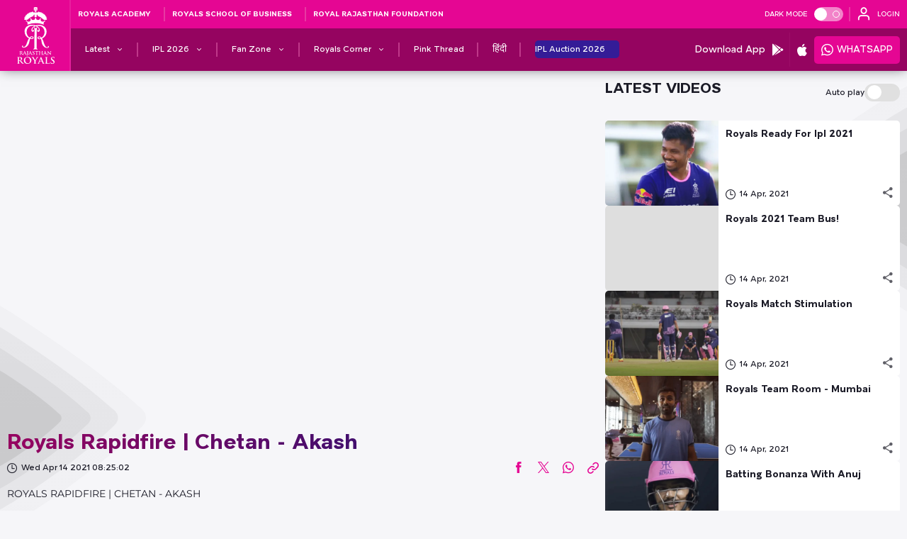

--- FILE ---
content_type: image/svg+xml
request_url: https://www.rajasthanroyals.com/static-assets/images/svg/logo.svg?v=4.93
body_size: 7685
content:
<svg id="Layer_1" data-name="Layer 1" xmlns="http://www.w3.org/2000/svg" viewBox="0 0 198.76 300"><defs><style>.cls-1{fill:#fff;fill-rule:evenodd;}</style></defs><path class="cls-1" d="M13.68,233a6.92,6.92,0,0,1,1,.07c.88.18,1.09.59,1.14,1.46s.06,1.54.06,5.42v4.49c0,2.35,0,4.37-.14,5.44-.1.74-.23,1.31-.76,1.41a4.71,4.71,0,0,1-1,.1c-.31,0-.42.08-.42.21s.18.25.53.25c1.06,0,2.73-.07,3.23-.07s2.36.07,3.9.07c.34,0,.53-.07.53-.25s-.11-.21-.32-.21a12.94,12.94,0,0,1-1.3-.1c-.79-.1-.95-.67-1-1.41-.13-1.07-.13-3.09-.13-5.46v-.35c0-.16.08-.21.21-.21l2.3.05a.54.54,0,0,1,.48.18c.35.38,1.56,2.11,2.62,3.52,1.49,2,2.49,3.17,3.64,3.75a4.26,4.26,0,0,0,1.92.47l.17,0h3.26a.91.91,0,0,0,.38-.06c.75,0,1.61.06,2.3.06.29,0,.45-.05.45-.26s-.08-.2-.4-.2H36c-.82,0-1.06-.34-1.06-.79a5,5,0,0,1,.39-1.57l1.43-3.64c.06-.16.11-.21.24-.21H42.9a.25.25,0,0,1,.26.18l2.12,5.42a.4.4,0,0,1-.24.58c-.27,0-.37.08-.37.23s.32.19.8.21c2.12.05,4.06.05,5,.05s1.23-.05,1.23-.26-.13-.2-.35-.2a6.52,6.52,0,0,1-1.11-.1c-.56-.13-1.33-.48-2.34-2.79-1.69-3.88-5.93-14.3-6.57-15.71-.26-.59-.43-.82-.66-.82s-.43.29-.74,1l-6.66,16A4.09,4.09,0,0,1,32,251a7,7,0,0,1-1.86-1.37c-1.57-1.59-3.4-3.86-5.75-6.72,2.67-2.09,3.5-3.84,3.5-5.72a4.38,4.38,0,0,0-1.81-3.51,8.78,8.78,0,0,0-4.88-1.1c-.82,0-2.83.09-3.74.09-.55,0-2.22-.09-3.63-.09-.4,0-.58.06-.58.24S13.39,233,13.68,233Zm26.17,4.44c0-.1.08-.23.15-.23s.11.13.14.23l2.38,6.31c0,.07,0,.15-.13.15H37.51c-.1,0-.13-.08-.1-.17ZM19,234.22c0-.21.05-.31.23-.36a5.92,5.92,0,0,1,1.41-.1c1.56,0,4.05,1.05,4.05,4.67,0,2.1-.76,3.27-1.56,3.84a2.72,2.72,0,0,1-1.88.43,7.66,7.66,0,0,1-2-.25c-.18-.08-.23-.18-.23-.47ZM57.76,240v4.72c0,1.1.09,2.33.09,3.61a13.3,13.3,0,0,1-.64,4.52,9.89,9.89,0,0,1-4.51,4.83c-.34.2-.77.4-1.32.66a1.26,1.26,0,0,1-.53.15.21.21,0,0,1-.22-.2c0-.13.14-.23.59-.46a5.67,5.67,0,0,0,1.27-1c2-2,2-4.52,2-9.53V240c0-3.88,0-4.6,0-5.42s-.27-1.28-1.15-1.46a6.92,6.92,0,0,0-1-.07c-.29,0-.45-.06-.45-.23s.19-.24.58-.24c1.41,0,3.08.09,3.77.09s2.3-.09,3.34-.09c.37,0,.56.06.56.24s-.17.23-.48.23a5.37,5.37,0,0,0-.77.07c-.72.13-.93.56-1,1.46S57.76,236.09,57.76,240Zm16.86,11.41c-.26,0-.36.08-.36.23s.31.19.79.21c2.12.05,4.06.05,5,.05s1.22-.05,1.22-.26-.13-.2-.34-.2a6.52,6.52,0,0,1-1.11-.1c-.56-.13-1.33-.48-2.34-2.79-1.69-3.88-5.94-14.3-6.57-15.71-.27-.59-.43-.82-.67-.82s-.42.29-.74,1l-6.66,16c-.53,1.28-1,2.15-2.24,2.31-.22,0-.6,0-.83,0s-.31.05-.31.2.15.26.49.26c1.38,0,2.84-.07,3.13-.07.83,0,2,.07,2.81.07.3,0,.45-.05.45-.26s-.08-.2-.39-.2h-.4c-.82,0-1.06-.34-1.06-.79a5.07,5.07,0,0,1,.4-1.57l1.43-3.64c0-.16.11-.21.24-.21h5.91a.25.25,0,0,1,.26.18l2.13,5.42A.41.41,0,0,1,74.62,251.38ZM72,243.92H67.1c-.11,0-.13-.08-.11-.17l2.44-6.29c0-.1.08-.23.16-.23s.1.13.13.23l2.39,6.31C72.14,243.84,72.11,243.92,72,243.92Zm18.17,4.17c0-1.25-.39-2.45-2.6-4.09l-1.21-.91c-2.92-2.2-3.93-4-3.93-6.07,0-2.8,2.44-4.82,6.12-4.82a13.17,13.17,0,0,1,3.53.44c.24,0,.37.12.37.3,0,.33-.1,1.07-.1,3.07,0,.56-.09.76-.29.76s-.27-.15-.27-.46a3.13,3.13,0,0,0-.69-1.69,3.43,3.43,0,0,0-2.89-1.24c-2,0-3.16,1.09-3.16,2.63,0,1.17.62,2.06,2.82,3.68l.74.53c3.18,2.38,4.34,4.09,4.34,6.52a5.08,5.08,0,0,1-2.49,4.44,7.85,7.85,0,0,1-4.21,1,9.57,9.57,0,0,1-3.87-.66c-.42-.19-.51-.31-.51-.87,0-1.41.11-2.95.13-3.35s.11-.66.33-.66.26.23.26.43a4.87,4.87,0,0,0,.24,1.3A3.64,3.64,0,0,0,86.59,251C89,251,90.14,249.45,90.14,248.09ZM106.08,234v10.47c0,2.35,0,4.37.13,5.47.08.71.24,1.28,1,1.38a11.91,11.91,0,0,0,1.35.1c.3,0,.43.08.43.21s-.22.25-.51.25c-1.74,0-3.42-.07-4.16-.07s-2.28.07-3.35.07c-.34,0-.52-.07-.52-.25s.11-.21.43-.21a4.6,4.6,0,0,0,1-.1c.53-.1.69-.67.76-1.41.14-1.07.14-3.09.14-5.44V234l-4,.1c-1.54,0-2.18.18-2.57.74a2.72,2.72,0,0,0-.45.9c-.05.2-.14.3-.3.3s-.23-.12-.23-.41.5-2.73.55-2.94.16-.48.32-.48a6.14,6.14,0,0,0,1.14.31c.77.07,1.78.13,2.65.13h10.51a15.09,15.09,0,0,0,1.82-.13,6,6,0,0,1,.72-.13c.18,0,.21.15.21.54s-.08,2.29-.08,3c0,.25-.08.41-.24.41s-.26-.13-.29-.51l0-.29c-.05-.66-.77-1.38-3.12-1.42Zm73,17.39.29-16.12c0-1.42.24-2,1-2.17a3.33,3.33,0,0,1,.8-.07c.31,0,.48-.08.48-.23s-.27-.24-.62-.24c-1.29,0-2.3.09-2.59.09-.56,0-1.83-.09-3.21-.09-.4,0-.69,0-.69.24s.1.23.43.23a4.55,4.55,0,0,1,1.4.15c.64.25.87.74.9,2.3l.26,11.47h-.12c-.46-.4-4-4.09-5.84-5.82-3.87-3.71-7.9-7.87-8.22-8.2s-.69-.8-1-.8-.34.36-.34.87l-.24,15.13c0,2.22-.13,2.95-.82,3.16a5,5,0,0,1-1.2.13,1.05,1.05,0,0,0-.21,0,.75.75,0,0,0-.23,0,6.63,6.63,0,0,1-1.12-.1c-.55-.13-1.32-.48-2.33-2.79-1.7-3.88-5.94-14.3-6.58-15.71-.26-.59-.42-.82-.66-.82s-.42.29-.75,1l-6.65,16c-.53,1.28-1,2.15-2.25,2.31-.21,0-.58,0-.82,0-.08,0-.07.06-.12.07a.65.65,0,0,0-.33-.07,11.74,11.74,0,0,1-1.35-.1c-.8-.1-1-.67-1-1.38-.13-1.1-.13-3.12-.13-5.47V240c0-3.88,0-4.6.05-5.42s.27-1.33,1-1.46a6.74,6.74,0,0,1,.78-.07c.31,0,.47-.06.47-.23s-.18-.24-.56-.24c-1,0-2.7.09-3.34.09s-2.38-.09-3.82-.09c-.37,0-.55.06-.55.24s.16.23.45.23a6.92,6.92,0,0,1,1,.07c.88.18,1.09.59,1.14,1.46s.06,1.54.06,5.42v.53a.16.16,0,0,1-.16.18H121.53a.16.16,0,0,1-.16-.18V240c0-3.88,0-4.6.06-5.42s.26-1.33,1-1.46a6.27,6.27,0,0,1,.76-.07c.32,0,.48-.06.48-.23s-.18-.24-.56-.24c-1,0-2.7.09-3.34.09s-2.38-.09-3.81-.09c-.37,0-.56.06-.56.24s.16.23.45.23a6.92,6.92,0,0,1,1,.07c.88.18,1.09.59,1.15,1.46s0,1.54,0,5.42v4.49c0,2.35,0,4.37-.13,5.44-.11.74-.25,1.31-.77,1.41a4.63,4.63,0,0,1-1,.1c-.32,0-.42.08-.42.21s.18.25.53.25c1.06,0,2.73-.07,3.34-.07s2.41.07,4.13.07c.32,0,.53-.07.53-.25s-.13-.21-.42-.21a11.74,11.74,0,0,1-1.35-.1c-.8-.1-1-.67-1-1.38-.13-1.1-.13-3.12-.13-5.47v-2.24a.14.14,0,0,1,.16-.16h10.13a.15.15,0,0,1,.16.16v2.24c0,2.35,0,4.37-.13,5.44-.11.74-.24,1.31-.78,1.41a4.44,4.44,0,0,1-.95.1c-.32,0-.42.08-.42.21s.18.25.55.25c1,0,2.71-.07,3.32-.07s2.41.07,4.13.07a1.15,1.15,0,0,0,.36-.05.94.94,0,0,0,.38.05c1.38,0,2.84-.07,3.13-.07.82,0,2,.07,2.81.07.29,0,.45-.05.45-.26s-.07-.2-.39-.2h-.41c-.81,0-1.06-.34-1.06-.79a5.07,5.07,0,0,1,.4-1.57l1.44-3.64c0-.16.1-.21.23-.21h5.92a.25.25,0,0,1,.26.18l2.12,5.42a.4.4,0,0,1-.23.58c-.27,0-.37.08-.37.23s.31.19.79.21c2.12.05,4,.05,5,.05a4.19,4.19,0,0,0,1-.07,1.09,1.09,0,0,0,.45.07c1.38,0,2.63-.07,2.87-.07.5,0,1.56.07,3.28.07.37,0,.62-.05.62-.25s-.17-.21-.46-.21a4.48,4.48,0,0,1-1.38-.18c-.52-.17-.87-.84-.92-2.83l-.3-10.73h.08c.48.49,3.43,3.68,6.31,6.44s6.16,6,7.83,7.51a1.54,1.54,0,0,0,.9.56C178.92,252.18,179,252,179,251.38Zm-28.74-7.46h-4.88c-.1,0-.13-.08-.1-.17l2.44-6.29c0-.1.07-.23.16-.23s.1.13.13.23l2.38,6.31C150.45,243.84,150.42,243.92,150.29,243.92ZM37.88,298.51a8.32,8.32,0,0,1-1.37-.13c-.73-.15-2.72-.47-5.45-3.17-2.88-2.87-6.24-7-10.58-12.22,4.92-3.81,6.43-7,6.43-10.4a7.93,7.93,0,0,0-3.32-6.37c-2.62-1.72-5.9-2-9-2-1.51,0-5.22.14-6.88.14-1,0-4.09-.14-6.68-.14-.73,0-1.07.09-1.07.42s.29.42.83.42a9.9,9.9,0,0,1,1.9.14c1.61.32,2,1.07,2.1,2.64s.1,2.8.1,9.85v8.19c0,4.27,0,7.94-.25,9.9-.19,1.34-.44,2.36-1.41,2.55a8.66,8.66,0,0,1-1.76.18c-.58,0-.78.14-.78.37s.34.47,1,.47c2,0,5-.14,5.94-.14.74,0,4.34.14,7.17.14.64,0,1-.14,1-.47s-.2-.37-.59-.37c-.58,0-1.66-.09-2.39-.18-1.46-.19-1.75-1.21-1.9-2.55-.24-2-.24-5.63-.24-9.95v-.65c0-.28.15-.38.39-.38l4.24.1a1,1,0,0,1,.87.32c.64.7,2.89,3.86,4.83,6.42,2.73,3.57,4.58,5.75,6.68,6.83,1.27.65,2.49.88,5.22.88h4.63c.58,0,.93-.09.93-.47S38.27,298.51,37.88,298.51Zm-19.6-16.63c-.88.6-1.51.79-3.46.79a13.2,13.2,0,0,1-3.7-.47c-.34-.14-.44-.32-.44-.83V267.24c0-.37.1-.56.44-.65a11,11,0,0,1,2.58-.19c2.87,0,7.46,1.91,7.46,8.51C21.16,278.72,19.75,280.86,18.28,281.88Zm38-18.31c-14.63,0-20.14,10.27-20.14,18.22C36.17,290,41.83,300,55.82,300,68.21,300,76,291.59,76,281S68.45,263.57,56.31,263.57Zm1.56,34.11c-9.36,0-15-7.67-15-17.33,0-11.57,6.39-14.55,12-14.55,8,0,14.28,6.46,14.28,16.87C69.18,296.1,61.28,297.68,57.87,297.68Zm45.78,1.2c0,.33-.4.47-1,.47-3.07,0-6.14-.14-7.46-.14s-4.28.14-6.09.14c-.69,0-1.08-.09-1.08-.47s.25-.37.79-.37a8.42,8.42,0,0,0,1.7-.18c1-.19,1.41-1.21,1.52-2.56.14-1.95.14-3.9.14-4.65v-3.8A9.47,9.47,0,0,0,91,282.44c-.35-.75-6.88-11-8.58-13.38a11.63,11.63,0,0,0-3.37-3.4,5,5,0,0,0-2-.6c-.38,0-.72-.1-.72-.42s.34-.42.92-.42c.88,0,4.53.14,6.14.14,1,0,3-.14,5.22-.14.49,0,.73.14.73.42s-.34.32-1.07.51a.86.86,0,0,0-.69.84,4.28,4.28,0,0,0,.59,1.58c.68,1.39,7.51,12.59,8.29,13.89.49-1.11,6.63-11.34,7.31-12.78a5.81,5.81,0,0,0,.69-2.41,1.13,1.13,0,0,0-1-1.17c-.44-.09-.88-.18-.88-.46s.24-.42.83-.42c1.61,0,3.17.14,4.58.14,1.08,0,4.29-.14,5.22-.14.54,0,.87.09.87.37s-.38.47-.92.47a5.52,5.52,0,0,0-2.15.55,7.34,7.34,0,0,0-2.63,2.28A148.84,148.84,0,0,0,99,282.67a10.65,10.65,0,0,0-.73,4.65v3.8c0,.75,0,2.7.15,4.65.1,1.35.53,2.37,2,2.56a22.07,22.07,0,0,0,2.43.18C103.4,298.51,103.65,298.65,103.65,298.88Zm43.1-.37a11.09,11.09,0,0,1-2.05-.18c-1-.23-2.43-.89-4.29-5.06-3.12-7.07-10.91-26-12.08-28.58-.5-1.07-.79-1.49-1.22-1.49s-.79.51-1.37,1.86L113.5,294.24c-1,2.32-1.9,3.9-4.14,4.18a14.42,14.42,0,0,1-1.51.09c-.4,0-.59.09-.59.37s.3.47.92.47c2.54,0,5.22-.14,5.76-.14,1.51,0,3.6.14,5.16.14.54,0,.83-.09.83-.47s-.14-.37-.73-.37h-.72c-1.52,0-2-.6-2-1.43a8.59,8.59,0,0,1,.73-2.84l2.64-6.65c.09-.27.19-.36.43-.36H131.2a.47.47,0,0,1,.49.32l3.89,9.85a.74.74,0,0,1-.43,1.07c-.49,0-.69.13-.69.41s.59.33,1.47.38c3.9.09,7.45.09,9.21.09s2.24-.09,2.24-.47S147.14,298.51,146.75,298.51ZM130.27,284.9h-9c-.19,0-.24-.14-.19-.33l4.48-11.43c0-.18.15-.41.29-.41s.2.23.25.41l4.38,11.48C130.57,284.76,130.51,284.9,130.27,284.9Zm43.15,8a35.26,35.26,0,0,1-.74,5.34c-.29,1-.53,1.26-3.07,1.26-7,0-10.24-.28-14.19-.28-1.12,0-4.19.14-6.13.14-.64,0-1-.14-1-.47s.19-.37.77-.37a8.58,8.58,0,0,0,1.76-.18c1-.19,1.22-1.21,1.41-2.56.25-1.95.25-5.62.25-9.89v-8.19c0-7.05,0-8.35-.1-9.85s-.48-2.32-2.09-2.64a7.21,7.21,0,0,0-1.62-.14c-.53,0-.83-.1-.83-.42s.35-.42,1.08-.42c2.29,0,5.36.14,6.68.14,1.17,0,4.73-.14,6.62-.14.7,0,1,.09,1,.42s-.29.42-.87.42a12.51,12.51,0,0,0-1.9.14c-1.33.23-1.71,1-1.81,2.64s-.1,2.8-.1,9.85v8.19c0,5.94,0,9.14,1,10,.83.7,2.1,1,5.91,1,2.58,0,4.49,0,5.7-1.29a5.72,5.72,0,0,0,1.27-2.79c0-.42.14-.7.53-.7S173.42,292.34,173.42,292.89ZM198.76,290a9.24,9.24,0,0,1-4.58,8.09,14.7,14.7,0,0,1-7.75,1.9,17.49,17.49,0,0,1-7.12-1.21c-.78-.32-.93-.56-.93-1.57,0-2.56.2-5.35.25-6.1s.19-1.2.58-1.2.49.42.49.79a9.55,9.55,0,0,0,.43,2.37c1.08,3.44,4,4.69,7,4.69,4.4,0,6.54-2.83,6.54-5.29,0-2.28-.73-4.47-4.78-7.44l-2.24-1.68c-5.36-4-7.22-7.24-7.22-11,0-5.11,4.49-8.78,11.27-8.78a24.82,24.82,0,0,1,6.48.79c.44.09.68.24.68.56,0,.6-.19,1.95-.19,5.57,0,1-.15,1.4-.54,1.4s-.49-.28-.49-.84a5.5,5.5,0,0,0-1.26-3.07,6.3,6.3,0,0,0-5.32-2.27c-3.6,0-5.8,2-5.8,4.78,0,2.14,1.12,3.77,5.17,6.7l1.36,1C196.61,282.48,198.76,285.6,198.76,290ZM29.09,212.79a11.46,11.46,0,0,0,6.12,1.67,25,25,0,0,0,14.73-4.39,35.13,35.13,0,0,0,10.37-11.56,43.06,43.06,0,0,0,3.89-10.07q.48-1.81,2.34-10.8a67.47,67.47,0,0,1,2.71-10.15,37.36,37.36,0,0,0,4.08,1.11,20.86,20.86,0,0,0,4,.44,13.74,13.74,0,0,0,7.15-1.5,6.18,6.18,0,0,0,3.27-5.63,6,6,0,0,0-3.09-5.35,11.87,11.87,0,0,0-6.39-1.75,14.93,14.93,0,0,0-6.71,1.47,12.29,12.29,0,0,0-5.26,4.62A29.85,29.85,0,0,1,55.5,149.34a35.6,35.6,0,0,1-4.77-18.18q.15-14.1,8.94-23.44T82,98.55a71.92,71.92,0,0,1,10.89.77q-1.74.9-3.45,2a32.19,32.19,0,0,0-8.9,7.73,19.18,19.18,0,0,0-4.25,11.74,11.27,11.27,0,0,0,1.92,6.71,6.16,6.16,0,0,0,5.17,2.84,6.34,6.34,0,0,0,4.72-2,6.9,6.9,0,0,0,2-4.92,6.42,6.42,0,0,0-1-3.94c-.13-.39-.32-.58-.59-.59s-.45.28-.59.86a6.14,6.14,0,0,1-1.27,3,2.87,2.87,0,0,1-2.17.77,2.57,2.57,0,0,1-2.35-1.56,7.24,7.24,0,0,1-.79-3.58c0-.19,0-.57.08-1.15,0-2.53,1.28-5.15,3.73-7.88a28.34,28.34,0,0,1,4.12-3.61,1.1,1.1,0,0,0,0,1,60.34,60.34,0,0,1,2.49,5.82,14.18,14.18,0,0,1,.76,3.64l-.54.32c-.52.52-.79.91-.79,1.15s.21.54.65.74l.76.38-.77,97.51c0,.92-.68,1.93-2,3-1.78,1.64-2.71,2.54-2.8,2.69a1,1,0,0,0-.2.47,1.55,1.55,0,0,0-.08.4c0,.56.39.84,1.17.86a36.88,36.88,0,0,0,3.9-.13A24.31,24.31,0,0,0,96,223l1.65-.06c.5,0,1.08.06,1.7.11a25.1,25.1,0,0,0,4.08.62,38,38,0,0,0,3.89.25c.79,0,1.19-.28,1.19-.83a1.56,1.56,0,0,0,0-.4,1.38,1.38,0,0,0-.2-.48,39,39,0,0,0-2.76-2.76c-1.31-1.13-2-2.17-1.95-3.09l.77-97.51.76-.35c.44-.19.67-.44.67-.72s-.26-.64-.78-1.18l-.53-.33a13.71,13.71,0,0,1,.84-3.62c.62-1.62,1.5-3.54,2.62-5.76a1,1,0,0,0,0-1,28.4,28.4,0,0,1,4,3.69c2.4,2.81,3.59,5.46,3.55,8,0,.57.06,1,.06,1.16a7.31,7.31,0,0,1-.85,3.55,2.56,2.56,0,0,1-2.39,1.5,2.86,2.86,0,0,1-2.15-.84,6.21,6.21,0,0,1-1.22-3c-.12-.57-.32-.86-.58-.88s-.46.2-.59.59a6.34,6.34,0,0,0-1.08,3.91,6.9,6.9,0,0,0,1.89,5,6.45,6.45,0,0,0,4.69,2.11,6.1,6.1,0,0,0,5.22-2.71,11.16,11.16,0,0,0,2.07-6.66,19.25,19.25,0,0,0-4-11.83,32.71,32.71,0,0,0-8.73-8c-1.13-.74-2.27-1.41-3.42-2A74.41,74.41,0,0,1,115.36,99q13.58.18,22.16,9.75T146,132.42a35.53,35.53,0,0,1-5.15,18,29.81,29.81,0,0,1-11.07,11.29,12.44,12.44,0,0,0-5.16-4.76,15.13,15.13,0,0,0-6.68-1.66,11.83,11.83,0,0,0-6.42,1.59,6,6,0,0,0-3.2,5.27,6.19,6.19,0,0,0,3.14,5.72,14,14,0,0,0,7.12,1.69,20.79,20.79,0,0,0,4-.35,32.94,32.94,0,0,0,4.09-1,69.38,69.38,0,0,1,2.51,10.23c1.11,6,1.82,9.64,2.1,10.85A43.9,43.9,0,0,0,135,199.48a35.41,35.41,0,0,0,10.13,11.85,25.19,25.19,0,0,0,14.63,4.77,11.54,11.54,0,0,0,6.15-1.52,5.53,5.53,0,0,0,3-4.91,3.86,3.86,0,0,0-1.92-3.44,4.81,4.81,0,0,0-3.39-1c-.35.14-.52.33-.52.57a1.48,1.48,0,0,0,.41.85,3.18,3.18,0,0,1,.57,1.17,9,9,0,0,1,.15,1.93,3.08,3.08,0,0,1-1.65,2.38,6.3,6.3,0,0,1-3.08.76q-4.44-.06-8.18-4.68a44.68,44.68,0,0,1-6-10.85C144.5,195.31,143,191.2,141,185q-2-6.12-4.06-10.8a49.76,49.76,0,0,0-4.35-8.07,41.46,41.46,0,0,0,24-36.77A32.63,32.63,0,0,0,145.67,104Q135,94.16,119.59,94a70.13,70.13,0,0,0-15.16,1.18,46,46,0,0,0-5.72,1.69A44,44,0,0,0,93,95,69.88,69.88,0,0,0,77.91,93.4q-15.4-.2-26.28,9.41a32.44,32.44,0,0,0-11.44,25,41.74,41.74,0,0,0,23.22,37.4,48.09,48.09,0,0,0-4.52,7.94c-1.42,3.09-2.85,6.65-4.29,10.71q-3.3,9.19-4.64,12.23a43.79,43.79,0,0,1-6.18,10.69q-3.83,4.51-8.27,4.47a6.33,6.33,0,0,1-3-.84A3.06,3.06,0,0,1,30.85,208a8.44,8.44,0,0,1,.19-1.93,3.15,3.15,0,0,1,.59-1.15,1.72,1.72,0,0,0,.44-.84c0-.24-.18-.43-.52-.59a4.76,4.76,0,0,0-3.4.91,3.83,3.83,0,0,0-2,3.39A5.59,5.59,0,0,0,29.09,212.79Zm44.86-53a8.25,8.25,0,0,1,4.52-1.32,6.39,6.39,0,0,1,3.26.92,2.75,2.75,0,0,1,1.4,2.49,2.92,2.92,0,0,1-2,2.81,9.74,9.74,0,0,1-3.91.6,11.9,11.9,0,0,1-3.29-.55,9,9,0,0,1-3-1.42A7,7,0,0,1,74,159.76ZM122,165.34a12.82,12.82,0,0,1-3.29.48,10.21,10.21,0,0,1-3.9-.71,3,3,0,0,1-1.93-2.87,2.79,2.79,0,0,1,1.46-2.46,6.1,6.1,0,0,1,3.27-.82,8.2,8.2,0,0,1,4.48,1.44A7,7,0,0,1,125,164,9,9,0,0,1,122,165.34Zm-14.53-59.69a1.29,1.29,0,0,0-.52.07,19.87,19.87,0,0,0-2.25,1.79,75.67,75.67,0,0,1-5.95,4.72l-.24.15-.23-.16a72.23,72.23,0,0,1-5.85-4.88,21.19,21.19,0,0,0-2.21-1.84,1.24,1.24,0,0,0-.54-.08,28.53,28.53,0,0,1,2.73-1.79,39.3,39.3,0,0,1,6.22-2.74,39.57,39.57,0,0,1,6.17,2.91A29.44,29.44,0,0,1,107.51,105.65ZM140,87a23.73,23.73,0,0,1,6.54-11.45,1.7,1.7,0,0,0,.22,0A2.59,2.59,0,1,0,144.11,73a2.43,2.43,0,0,0,.32,1.16,12.12,12.12,0,0,1-7.6,2.69,11.76,11.76,0,0,1-12-11.54,9.75,9.75,0,0,1,.11-1.1,2.58,2.58,0,0,0,1.54-2.33,2.68,2.68,0,0,0-5.36,0,2.47,2.47,0,0,0,.43,1.33,12.07,12.07,0,0,1-10,5.21A11.86,11.86,0,0,1,100,59.47a2.52,2.52,0,0,0,.8-1.83,2.69,2.69,0,0,0-5.37,0A2.59,2.59,0,0,0,97,60a11.89,11.89,0,0,1-11.48,8.38,12,12,0,0,1-10.39-5.84,2.43,2.43,0,0,0,.47-1.37,2.69,2.69,0,0,0-5.37,0,2.56,2.56,0,0,0,2,2.45,11.27,11.27,0,0,1,.22,2,11.77,11.77,0,0,1-12,11.54,12.07,12.07,0,0,1-8.4-3.4,2.51,2.51,0,0,0-2.51-3.42,2.59,2.59,0,1,0,0,5.17,2.71,2.71,0,0,0,1.13-.26.49.49,0,0,0,.06.17,21.93,21.93,0,0,1,6.16,11.68h0c.47-.22,1-.42,1.5-.63-.83.35-1.68.7-2.45,1.08,0,0-2.56,1.67-.89,3.88a2.5,2.5,0,0,0,2.47.7,114.86,114.86,0,0,1,40.84-7.34c15.9,0,30.21,2.72,40.17,7A3,3,0,0,0,142,91s1.39-1.69-.78-3.15a28.88,28.88,0,0,0-2.58-1.46c.39.2.82.38,1.19.6Zm-12.5-4.64c-.9-.22-1.84-.4-2.78-.59C125.69,81.92,126.63,82.1,127.53,82.32Zm-5.21-1.06c-1-.18-2.06-.31-3.1-.46C120.26,81,121.31,81.08,122.32,81.26Zm-5.59-.8c-1.09-.12-2.22-.21-3.34-.31C114.51,80.25,115.64,80.34,116.73,80.46Zm-12-.84c-1.32,0-2.67-.05-4-.07C102,79.57,103.37,79.58,104.69,79.62Zm6.14.3c-1.16-.08-2.36-.12-3.54-.18C108.47,79.8,109.67,79.84,110.83,79.92Zm-15-.34c-1.21,0-2.42,0-3.6.08C93.42,79.61,94.63,79.6,95.84,79.58Zm-6.48.27c-1.06.07-2.13.13-3.16.22C87.23,80,88.3,79.92,89.36,79.85ZM77.73,81.18c-.94.15-1.9.29-2.82.47C75.83,81.47,76.79,81.33,77.73,81.18Zm5.66-.79c-1,.12-2,.22-3,.35C81.38,80.61,82.39,80.51,83.39,80.39Zm-11,1.8c-.89.19-1.8.38-2.66.59C70.59,82.57,71.5,82.38,72.39,82.19Zm-9.67,2.68c-.75.26-1.5.51-2.21.79C61.22,85.38,62,85.13,62.72,84.87Zm4.66-1.45c-.83.24-1.67.46-2.47.71C65.71,83.88,66.55,83.66,67.38,83.42Zm67.13,1.07c.73.28,1.45.56,2.13.86C136,85.05,135.24,84.77,134.51,84.49ZM129.87,83c.83.24,1.66.47,2.46.73C131.53,83.42,130.7,83.19,129.87,83ZM41.59,61.35c0-.3.1-.6.16-.9A3.41,3.41,0,0,1,39.17,59a3.19,3.19,0,0,1,.89-4.53,3.49,3.49,0,0,1,3.54-.16c.09-.21.18-.43.28-.65a3.27,3.27,0,0,1-1.49-1.34,3.2,3.2,0,0,1,1.3-4.43,3.48,3.48,0,0,1,3.37,0l.47-.67A3.31,3.31,0,0,1,46.39,46a3.21,3.21,0,0,1,1.7-4.3,3.48,3.48,0,0,1,3.7.6l.58-.58a3.19,3.19,0,0,1-.93-1.36,3.23,3.23,0,0,1,2.1-4.14,3.46,3.46,0,0,1,3.89,1.25c.21-.16.43-.31.65-.46a3.31,3.31,0,0,1-.59-1.17,3.27,3.27,0,0,1,2.45-4,3.42,3.42,0,0,1,3.82,1.65l.64-.33A3.22,3.22,0,0,1,64,32a3.27,3.27,0,0,1,2.77-3.75,3.4,3.4,0,0,1,3.78,2.21l.75-.27a3.17,3.17,0,0,1-.22-.92,3.27,3.27,0,0,1,3.08-3.51A3.35,3.35,0,0,1,77.7,28.3l1.1-.25A3.37,3.37,0,1,1,85.44,27s-.08,1.36,2.1,1.36H109c2.18,0,2.1-1.36,2.1-1.36a3.39,3.39,0,0,1,6.75.3,2.9,2.9,0,0,1-.11.79l1.11.25a3.35,3.35,0,0,1,3.57-2.52,3.29,3.29,0,0,1,3.09,3.51,3.19,3.19,0,0,1-.23.92l.76.27a3.4,3.4,0,0,1,3.77-2.21A3.26,3.26,0,0,1,132.6,32a3,3,0,0,1-.44,1.14l.64.33a3.43,3.43,0,0,1,3.83-1.65,3.25,3.25,0,0,1,2.44,4,3.29,3.29,0,0,1-.58,1.17c.22.15.44.3.64.46a3.47,3.47,0,0,1,3.9-1.25,3.23,3.23,0,0,1,2.09,4.14,3.19,3.19,0,0,1-.93,1.36c.2.19.4.38.59.58a3.46,3.46,0,0,1,3.69-.6,3.2,3.2,0,0,1,1.7,4.3A3.38,3.38,0,0,1,149,47.3c.16.22.32.44.47.67a3.48,3.48,0,0,1,3.37,0,3.19,3.19,0,0,1,1.3,4.43,3.3,3.3,0,0,1-1.48,1.34l.27.65a3.49,3.49,0,0,1,3.54.16,3.18,3.18,0,0,1,.89,4.53,3.39,3.39,0,0,1-2.58,1.41c.06.3.11.6.17.9a3.38,3.38,0,0,1,2,.75,3.17,3.17,0,0,1,.42,4.58,3.37,3.37,0,0,1-2,1.11H143.21L124.54,53.9a2.83,2.83,0,0,1-1.3-.48c-6.36-4.59-11.33-4.78-11.33-4.78a2.59,2.59,0,0,1-1.79-3.07V43.18L104.46,39a1,1,0,0,1,.19.57v1.8a.88.88,0,0,1-.77,1H93.08a.88.88,0,0,1-.77-1v-1.8a.88.88,0,0,1,.77-1h10.8c.08,0,.12.07.19.1l-.43-.32H92.92l-5.57,4.14v3.06a2.59,2.59,0,0,1-1.79,3.07s-5,.19-11.33,4.78c0,0-1.35.92-1.82.2L53.35,67.79H41.19a3.39,3.39,0,0,1-2-1.11,3.18,3.18,0,0,1,.42-4.58A3.39,3.39,0,0,1,41.59,61.35ZM98,10.8A1.11,1.11,0,0,1,96.9,9.72V8.79A1.11,1.11,0,0,1,98,7.71h1a1.12,1.12,0,0,1,1.14,1.08v.93A1.12,1.12,0,0,1,99,10.8Zm-8.87,5.45-.07-14.1s.22-1.45,1.43-.34L96.34,8.1a1.62,1.62,0,0,1-.15,2.07l-5.67,6.29S89.31,17.36,89.16,16.25ZM100.7,8.1l5.81-6.29c1.22-1.11,1.43.34,1.43.34l-.06,14.1c-.15,1.11-1.37.21-1.37.21l-5.67-6.29A1.63,1.63,0,0,1,100.7,8.1ZM90.87,1.38S89.94.21,91.08.07L105.71,0s1.51.21.36,1.38L99.54,7a1.79,1.79,0,0,1-2.15-.13Zm14.84,16.78L91.08,18.1c-1.14-.14-.21-1.32-.21-1.32l6.52-5.45a1.79,1.79,0,0,1,2.15-.15l6.53,5.6C107.22,18,105.71,18.16,105.71,18.16Zm-4.55.85a1.11,1.11,0,0,1,1.13,1.09v4.07a1.1,1.1,0,0,1-1.13,1.08H95.5a1.11,1.11,0,0,1-1.13-1.08V20.1A1.11,1.11,0,0,1,95.5,19Zm2.55,28.66H93.25c-.4,0-.73-.6-.73-1.33V43.82c0-.74.33-1.34.73-1.34h10.46c.4,0,.74.6.74,1.34v2.52C104.45,47.07,104.11,47.67,103.71,47.67Zm.14,1.29v2.16c0,.64-.3,1.15-.66,1.15H93.78c-.37,0-.66-.51-.66-1.15V49c0-.63.29-1.15.66-1.15h9.41C103.55,47.81,103.85,48.33,103.85,49Z"/></svg>